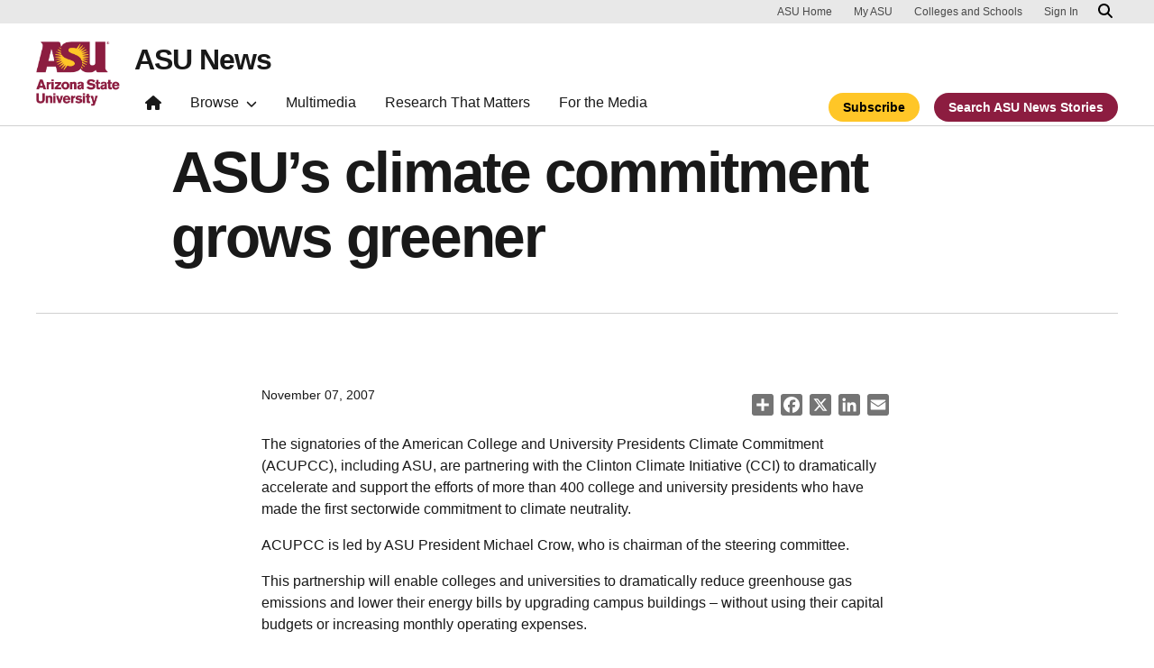

--- FILE ---
content_type: application/javascript; charset=UTF-8
request_url: https://news.asu.edu/cdn-cgi/challenge-platform/scripts/jsd/main.js
body_size: 4476
content:
window._cf_chl_opt={JHZX9:'b'};~function(H5,M,n,c,j,E,D,B){H5=g,function(z,l,Hr,H4,O,e){for(Hr={z:303,l:344,O:294,e:236,K:298,U:328,V:240,f:310},H4=g,O=z();!![];)try{if(e=parseInt(H4(Hr.z))/1+parseInt(H4(Hr.l))/2+-parseInt(H4(Hr.O))/3*(-parseInt(H4(Hr.e))/4)+-parseInt(H4(Hr.K))/5+parseInt(H4(Hr.U))/6+-parseInt(H4(Hr.V))/7+-parseInt(H4(Hr.f))/8,l===e)break;else O.push(O.shift())}catch(K){O.push(O.shift())}}(H,837417),M=this||self,n=M[H5(329)],c=function(Hi,Ha,HF,HI,Hq,HL,HZ,l,O,e){return Hi={z:233,l:347},Ha={z:342,l:342,O:342,e:238,K:342,U:290,V:342,f:325,L:238},HF={z:345},HI={z:281},Hq={z:345,l:325,O:269,e:262,K:312,U:312,V:262,f:281,L:238,v:281,I:342,F:238,a:269,i:262,P:238,b:238,W:290},HL={z:268,l:325},HZ=H5,l=String[HZ(Hi.z)],O={'h':function(K){return K==null?'':O.g(K,6,function(U,HM){return HM=g,HM(HL.z)[HM(HL.l)](U)})},'g':function(K,U,V,Hn,L,I,F,i,P,W,Y,X,N,A,H0,H1,H2,H3){if(Hn=HZ,K==null)return'';for(I={},F={},i='',P=2,W=3,Y=2,X=[],N=0,A=0,H0=0;H0<K[Hn(Hq.z)];H0+=1)if(H1=K[Hn(Hq.l)](H0),Object[Hn(Hq.O)][Hn(Hq.e)][Hn(Hq.K)](I,H1)||(I[H1]=W++,F[H1]=!0),H2=i+H1,Object[Hn(Hq.O)][Hn(Hq.e)][Hn(Hq.U)](I,H2))i=H2;else{if(Object[Hn(Hq.O)][Hn(Hq.V)][Hn(Hq.U)](F,i)){if(256>i[Hn(Hq.f)](0)){for(L=0;L<Y;N<<=1,A==U-1?(A=0,X[Hn(Hq.L)](V(N)),N=0):A++,L++);for(H3=i[Hn(Hq.v)](0),L=0;8>L;N=H3&1.94|N<<1,U-1==A?(A=0,X[Hn(Hq.L)](V(N)),N=0):A++,H3>>=1,L++);}else{for(H3=1,L=0;L<Y;N=H3|N<<1,U-1==A?(A=0,X[Hn(Hq.L)](V(N)),N=0):A++,H3=0,L++);for(H3=i[Hn(Hq.f)](0),L=0;16>L;N=1.21&H3|N<<1,A==U-1?(A=0,X[Hn(Hq.L)](V(N)),N=0):A++,H3>>=1,L++);}P--,0==P&&(P=Math[Hn(Hq.I)](2,Y),Y++),delete F[i]}else for(H3=I[i],L=0;L<Y;N=N<<1.25|H3&1,A==U-1?(A=0,X[Hn(Hq.F)](V(N)),N=0):A++,H3>>=1,L++);i=(P--,0==P&&(P=Math[Hn(Hq.I)](2,Y),Y++),I[H2]=W++,String(H1))}if(i!==''){if(Object[Hn(Hq.a)][Hn(Hq.i)][Hn(Hq.U)](F,i)){if(256>i[Hn(Hq.v)](0)){for(L=0;L<Y;N<<=1,A==U-1?(A=0,X[Hn(Hq.L)](V(N)),N=0):A++,L++);for(H3=i[Hn(Hq.v)](0),L=0;8>L;N=N<<1.09|H3&1,A==U-1?(A=0,X[Hn(Hq.L)](V(N)),N=0):A++,H3>>=1,L++);}else{for(H3=1,L=0;L<Y;N=H3|N<<1.52,A==U-1?(A=0,X[Hn(Hq.L)](V(N)),N=0):A++,H3=0,L++);for(H3=i[Hn(Hq.f)](0),L=0;16>L;N=H3&1.89|N<<1.82,A==U-1?(A=0,X[Hn(Hq.L)](V(N)),N=0):A++,H3>>=1,L++);}P--,0==P&&(P=Math[Hn(Hq.I)](2,Y),Y++),delete F[i]}else for(H3=I[i],L=0;L<Y;N=1.17&H3|N<<1.99,U-1==A?(A=0,X[Hn(Hq.P)](V(N)),N=0):A++,H3>>=1,L++);P--,0==P&&Y++}for(H3=2,L=0;L<Y;N=N<<1.83|H3&1.38,U-1==A?(A=0,X[Hn(Hq.P)](V(N)),N=0):A++,H3>>=1,L++);for(;;)if(N<<=1,A==U-1){X[Hn(Hq.b)](V(N));break}else A++;return X[Hn(Hq.W)]('')},'j':function(K,HS){return HS=HZ,null==K?'':K==''?null:O.i(K[HS(HF.z)],32768,function(U,HQ){return HQ=HS,K[HQ(HI.z)](U)})},'i':function(K,U,V,HT,L,I,F,i,P,W,Y,X,N,A,H0,H1,H3,H2){for(HT=HZ,L=[],I=4,F=4,i=3,P=[],X=V(0),N=U,A=1,W=0;3>W;L[W]=W,W+=1);for(H0=0,H1=Math[HT(Ha.z)](2,2),Y=1;H1!=Y;H2=N&X,N>>=1,0==N&&(N=U,X=V(A++)),H0|=(0<H2?1:0)*Y,Y<<=1);switch(H0){case 0:for(H0=0,H1=Math[HT(Ha.l)](2,8),Y=1;H1!=Y;H2=N&X,N>>=1,0==N&&(N=U,X=V(A++)),H0|=Y*(0<H2?1:0),Y<<=1);H3=l(H0);break;case 1:for(H0=0,H1=Math[HT(Ha.O)](2,16),Y=1;Y!=H1;H2=N&X,N>>=1,0==N&&(N=U,X=V(A++)),H0|=Y*(0<H2?1:0),Y<<=1);H3=l(H0);break;case 2:return''}for(W=L[3]=H3,P[HT(Ha.e)](H3);;){if(A>K)return'';for(H0=0,H1=Math[HT(Ha.l)](2,i),Y=1;Y!=H1;H2=X&N,N>>=1,0==N&&(N=U,X=V(A++)),H0|=Y*(0<H2?1:0),Y<<=1);switch(H3=H0){case 0:for(H0=0,H1=Math[HT(Ha.K)](2,8),Y=1;Y!=H1;H2=N&X,N>>=1,0==N&&(N=U,X=V(A++)),H0|=(0<H2?1:0)*Y,Y<<=1);L[F++]=l(H0),H3=F-1,I--;break;case 1:for(H0=0,H1=Math[HT(Ha.O)](2,16),Y=1;Y!=H1;H2=X&N,N>>=1,0==N&&(N=U,X=V(A++)),H0|=Y*(0<H2?1:0),Y<<=1);L[F++]=l(H0),H3=F-1,I--;break;case 2:return P[HT(Ha.U)]('')}if(I==0&&(I=Math[HT(Ha.V)](2,i),i++),L[H3])H3=L[H3];else if(F===H3)H3=W+W[HT(Ha.f)](0);else return null;P[HT(Ha.L)](H3),L[F++]=W+H3[HT(Ha.f)](0),I--,W=H3,0==I&&(I=Math[HT(Ha.V)](2,i),i++)}}},e={},e[HZ(Hi.l)]=O.h,e}(),j={},j[H5(302)]='o',j[H5(324)]='s',j[H5(305)]='u',j[H5(249)]='z',j[H5(256)]='n',j[H5(333)]='I',j[H5(306)]='b',E=j,M[H5(299)]=function(z,O,K,U,Hp,Hm,Hh,HE,L,I,F,i,P,W){if(Hp={z:271,l:320,O:263,e:271,K:326,U:277,V:338,f:326,L:270,v:285,I:345,F:283,a:327},Hm={z:260,l:345,O:341},Hh={z:269,l:262,O:312,e:238},HE=H5,O===null||O===void 0)return U;for(L=R(O),z[HE(Hp.z)][HE(Hp.l)]&&(L=L[HE(Hp.O)](z[HE(Hp.e)][HE(Hp.l)](O))),L=z[HE(Hp.K)][HE(Hp.U)]&&z[HE(Hp.V)]?z[HE(Hp.f)][HE(Hp.U)](new z[(HE(Hp.V))](L)):function(Y,Hs,X){for(Hs=HE,Y[Hs(Hm.z)](),X=0;X<Y[Hs(Hm.l)];Y[X+1]===Y[X]?Y[Hs(Hm.O)](X+1,1):X+=1);return Y}(L),I='nAsAaAb'.split('A'),I=I[HE(Hp.L)][HE(Hp.v)](I),F=0;F<L[HE(Hp.I)];i=L[F],P=G(z,O,i),I(P)?(W='s'===P&&!z[HE(Hp.F)](O[i]),HE(Hp.a)===K+i?V(K+i,P):W||V(K+i,O[i])):V(K+i,P),F++);return U;function V(Y,X,Hj){Hj=g,Object[Hj(Hh.z)][Hj(Hh.l)][Hj(Hh.O)](U,X)||(U[X]=[]),U[X][Hj(Hh.e)](Y)}},D=H5(272)[H5(243)](';'),B=D[H5(270)][H5(285)](D),M[H5(265)]=function(z,l,HN,HG,O,K,U,V){for(HN={z:278,l:345,O:345,e:348,K:238,U:252},HG=H5,O=Object[HG(HN.z)](l),K=0;K<O[HG(HN.l)];K++)if(U=O[K],'f'===U&&(U='N'),z[U]){for(V=0;V<l[O[K]][HG(HN.O)];-1===z[U][HG(HN.e)](l[O[K]][V])&&(B(l[O[K]][V])||z[U][HG(HN.K)]('o.'+l[O[K]][V])),V++);}else z[U]=l[O[K]][HG(HN.U)](function(L){return'o.'+L})},J();function Q(Hx,H7,z){return Hx={z:241,l:332},H7=H5,z=M[H7(Hx.z)],Math[H7(Hx.l)](+atob(z.t))}function C(z,l,HU,HK,He,Ht,H9,O,e,K){HU={z:241,l:339,O:247,e:266,K:322,U:276,V:351,f:247,L:304,v:336,I:242,F:331,a:253,i:316,P:288,b:246,W:254,Y:246,h:242,m:319,X:347,N:301},HK={z:275},He={z:334,l:334,O:287,e:274},Ht={z:331},H9=H5,O=M[H9(HU.z)],console[H9(HU.l)](M[H9(HU.O)]),e=new M[(H9(HU.e))](),e[H9(HU.K)](H9(HU.U),H9(HU.V)+M[H9(HU.f)][H9(HU.L)]+H9(HU.v)+O.r),O[H9(HU.I)]&&(e[H9(HU.F)]=5e3,e[H9(HU.a)]=function(HH){HH=H9,l(HH(Ht.z))}),e[H9(HU.i)]=function(Hg){Hg=H9,e[Hg(He.z)]>=200&&e[Hg(He.l)]<300?l(Hg(He.O)):l(Hg(He.e)+e[Hg(He.l)])},e[H9(HU.P)]=function(Hl){Hl=H9,l(Hl(HK.z))},K={'t':Q(),'lhr':n[H9(HU.b)]&&n[H9(HU.b)][H9(HU.W)]?n[H9(HU.Y)][H9(HU.W)]:'','api':O[H9(HU.h)]?!![]:![],'payload':z},e[H9(HU.m)](c[H9(HU.X)](JSON[H9(HU.N)](K)))}function R(z,HY,Hc,l){for(HY={z:263,l:278,O:309},Hc=H5,l=[];z!==null;l=l[Hc(HY.z)](Object[Hc(HY.l)](z)),z=Object[Hc(HY.O)](z));return l}function H(g4){return g4='MViqS9,loading,stringify,object,696808MQmwBM,JHZX9,undefined,boolean,display: none,chlApiRumWidgetAgeMs,getPrototypeOf,2681480xoWNiU,errorInfoObject,call,style,createElement,chlApiSitekey,onload,iframe,parent,send,getOwnPropertyNames,removeChild,open,readyState,string,charAt,Array,d.cookie,6878184UwyypA,document,onreadystatechange,timeout,floor,bigint,status,toString,/jsd/oneshot/8328113056b1/0.8478502270922864:1765816009:8ujZ7z5PDz6nUuDeCvww4uTIdJuU5k1tfcM7M1Xdprw/,DOMContentLoaded,Set,log,chlApiClientVersion,splice,pow,random,1632332NdAJdQ,length,error on cf_chl_props,eIUUUDjzyHBH,indexOf,/invisible/jsd,chlApiUrl,/cdn-cgi/challenge-platform/h/,fromCharCode,lEJE0,cloudflare-invisible,242248LQJStV,msg,push,source,7017031hKUyvr,__CF$cv$params,api,split,isArray,navigator,location,_cf_chl_opt,detail,symbol,function,clientInformation,map,ontimeout,href,appendChild,number,contentDocument,jsd,yEyS4,sort,/b/ov1/0.8478502270922864:1765816009:8ujZ7z5PDz6nUuDeCvww4uTIdJuU5k1tfcM7M1Xdprw/,hasOwnProperty,concat,error,RgkH4,XMLHttpRequest,bclI3,DuHJARzh+$5Q4qcxEoLTbOrw2kv01egnlWZNdBPfmS7jy8F6X9iUpYVKs-aIGt3MC,prototype,includes,Object,_cf_chl_opt;rQbOs9;FWcIT6;RUfN6;gRZD9;Fitf5;ibAjX2;QFoQ3;kwZxu3;jpPe1;CSKE5;KoKpn7;muAo0;DafBR6;MViqS9;RgkH4;nKFwJ3;hKnz6,GCBp7,http-code:,xhr-error,POST,from,keys,event,now,charCodeAt,postMessage,isNaN,body,bind,catch,success,onerror,chctx,join,sid,addEventListener,tabIndex,30QUxIuU,[native code],Function,contentWindow,5449615CZKraA'.split(','),H=function(){return g4},H()}function x(O,e,g3,Ho,K,U,V){if(g3={z:235,l:242,O:287,e:239,K:291,U:279,V:318,f:282,L:239,v:279,I:264,F:248,a:318,i:282},Ho=H5,K=Ho(g3.z),!O[Ho(g3.l)])return;e===Ho(g3.O)?(U={},U[Ho(g3.e)]=K,U[Ho(g3.K)]=O.r,U[Ho(g3.U)]=Ho(g3.O),M[Ho(g3.V)][Ho(g3.f)](U,'*')):(V={},V[Ho(g3.L)]=K,V[Ho(g3.K)]=O.r,V[Ho(g3.v)]=Ho(g3.I),V[Ho(g3.F)]=e,M[Ho(g3.a)][Ho(g3.i)](V,'*'))}function o(Hd,HR,O,K,U,V,f){HR=(Hd={z:314,l:317,O:313,e:307,K:293,U:284,V:255,f:297,L:251,v:245,I:257,F:284,a:321},H5);try{return O=n[HR(Hd.z)](HR(Hd.l)),O[HR(Hd.O)]=HR(Hd.e),O[HR(Hd.K)]='-1',n[HR(Hd.U)][HR(Hd.V)](O),K=O[HR(Hd.f)],U={},U=MViqS9(K,K,'',U),U=MViqS9(K,K[HR(Hd.L)]||K[HR(Hd.v)],'n.',U),U=MViqS9(K,O[HR(Hd.I)],'d.',U),n[HR(Hd.F)][HR(Hd.a)](O),V={},V.r=U,V.e=null,V}catch(L){return f={},f.r={},f.e=L,f}}function s(z,l,HP,HC){return HP={z:296,l:269,O:335,e:312,K:348,U:295},HC=H5,l instanceof z[HC(HP.z)]&&0<z[HC(HP.z)][HC(HP.l)][HC(HP.O)][HC(HP.e)](l)[HC(HP.K)](HC(HP.U))}function T(Hu,H8,z,l,O){return Hu={z:332,l:280},H8=H5,z=3600,l=Q(),O=Math[H8(Hu.z)](Date[H8(Hu.l)]()/1e3),O-l>z?![]:!![]}function g(z,l,O){return O=H(),g=function(Z,M,n){return Z=Z-233,n=O[Z],n},g(z,l)}function J(g2,g1,HA,HD,z,l,O,e,K){if(g2={z:241,l:242,O:323,e:300,K:292,U:292,V:337,f:330},g1={z:323,l:300,O:330},HA={z:346},HD=H5,z=M[HD(g2.z)],!z)return;if(!T())return;(l=![],O=z[HD(g2.l)]===!![],e=function(Hw,U){if(Hw=HD,!l){if(l=!![],!T())return;U=o(),C(U.r,function(V){x(z,V)}),U.e&&y(Hw(HA.z),U.e)}},n[HD(g2.O)]!==HD(g2.e))?e():M[HD(g2.K)]?n[HD(g2.U)](HD(g2.V),e):(K=n[HD(g2.f)]||function(){},n[HD(g2.f)]=function(HB){HB=HD,K(),n[HB(g1.z)]!==HB(g1.l)&&(n[HB(g1.O)]=K,e())})}function y(K,U,Hf,HO,V,f,L,v,I,F,a,i){if(Hf={z:237,l:264,O:241,e:351,K:247,U:304,V:261,f:349,L:266,v:322,I:276,F:331,a:253,i:315,P:247,b:259,W:350,Y:247,h:234,m:308,X:273,N:340,d:247,k:267,A:311,H0:289,H1:239,H2:258,H3:319,HL:347},HO=H5,!S(.01))return![];f=(V={},V[HO(Hf.z)]=K,V[HO(Hf.l)]=U,V);try{L=M[HO(Hf.O)],v=HO(Hf.e)+M[HO(Hf.K)][HO(Hf.U)]+HO(Hf.V)+L.r+HO(Hf.f),I=new M[(HO(Hf.L))](),I[HO(Hf.v)](HO(Hf.I),v),I[HO(Hf.F)]=2500,I[HO(Hf.a)]=function(){},F={},F[HO(Hf.i)]=M[HO(Hf.P)][HO(Hf.b)],F[HO(Hf.W)]=M[HO(Hf.Y)][HO(Hf.h)],F[HO(Hf.m)]=M[HO(Hf.K)][HO(Hf.X)],F[HO(Hf.N)]=M[HO(Hf.d)][HO(Hf.k)],a=F,i={},i[HO(Hf.A)]=f,i[HO(Hf.H0)]=a,i[HO(Hf.H1)]=HO(Hf.H2),I[HO(Hf.H3)](c[HO(Hf.HL)](i))}catch(P){}}function G(z,l,O,HW,Hy,e){Hy=(HW={z:286,l:326,O:244,e:326,K:250},H5);try{return l[O][Hy(HW.z)](function(){}),'p'}catch(K){}try{if(l[O]==null)return void 0===l[O]?'u':'x'}catch(U){return'i'}return z[Hy(HW.l)][Hy(HW.O)](l[O])?'a':l[O]===z[Hy(HW.e)]?'p5':l[O]===!0?'T':!1===l[O]?'F':(e=typeof l[O],Hy(HW.K)==e?s(z,l[O])?'N':'f':E[e]||'?')}function S(z,HJ,H6){return HJ={z:343},H6=H5,Math[H6(HJ.z)]()<z}}()